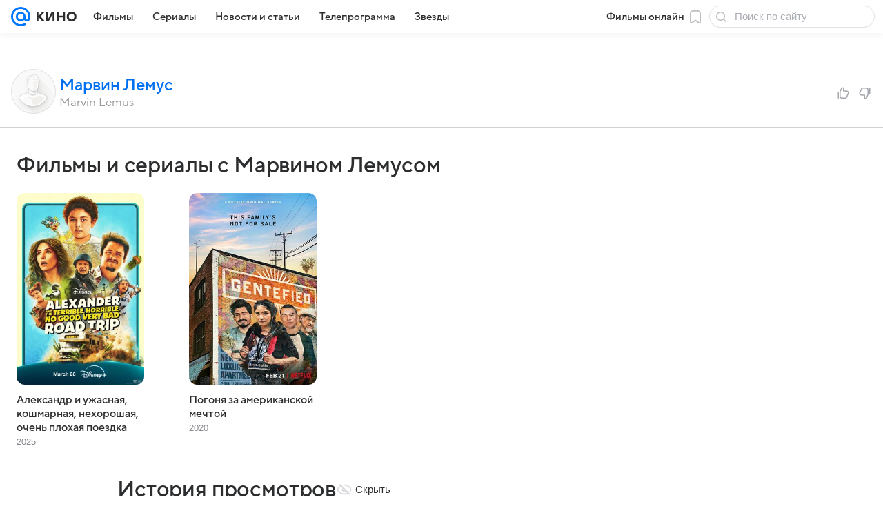

--- FILE ---
content_type: application/javascript; charset=utf-8
request_url: https://media-stat.mail.ru/script/1.0/?autostart=true&entity_id=806659&entity_type=person&project_uuid=44543638-518e-cf38-8384-cd0310c20ae4
body_size: 7906
content:
(function() {
    const options = { token: 'eyJhbGciOiJkaXIiLCJjdHkiOiJKV1QiLCJlbmMiOiJBMjU2R0NNIiwidHlwIjoiSldUIn0..CKxr3vtDAkz2P_sc.[base64].MORrA7X_Jva-yPdNpbHRMQ', version: '1.0', autostart: true, swipeToSite: false, projectUUID: '44543638-518e-cf38-8384-cd0310c20ae4', entityType: 'article', entityTypeID: 0 };
    return (()=>{"use strict";function e(e,t,i){const n=i||window,o=this.handlers,s=e.split(" ");for(let e=0;e<s.length;e++){const i={el:n,name:"",func:t},r=s[e];i.name=r,"visibilitychange"===r?(i.el=document,document.addEventListener("visibilitychange",t)):n.addEventListener(r,t,!0),o.push(i)}}const t=(e,t)=>{const i=t?"\n    background: #5CD85A;\n    color: #08313A;\n  ":"\n    background: #ffb9b0;\n    color: #702743;\n  ";console.log(`%c MediaStat: ${e} `,i)},i=e=>{t(`Ошибка отправки, причина: ${e.replace(/\r?\n/g,"")}`)},n=e=>{const t=e.getBoundingClientRect(),i=document.body,n=document.documentElement,o=window.pageYOffset||n.scrollTop||i.scrollTop,s=window.pageXOffset||n.scrollLeft||i.scrollLeft,r=n.clientTop||i.clientTop||0,c=n.clientLeft||i.clientLeft||0;return{top:t.top+o-r,left:t.left+s-c}},o=(e,t)=>{const i=t.querySelectorAll(e.cssSels.section),n=[];return i&&i.length&&i.forEach((e=>{n.push(e)})),n},s=e=>{const t=[],i=[];let o=0;return e&&e.length?(o=e.length-1,[].forEach.call(e,(function(e){t.push(e.getBoundingClientRect()),i.push(n(e))}))):(t.push(e.getBoundingClientRect()),i.push(n(e))),{rect:{left:t[0].left,right:t[0].right,top:t[0].top,bottom:t[o].bottom,width:t[0].width||t[0].right-t[0].left,height:i[o].top-i[0].top+(t[o].bottom-t[o].top)},offset:i[0]}},r=e=>!(0===e.offsetWidth&&0===e.offsetHeight),c=(e,t)=>{let i="";const{tagListIgnore:n=[],selectorListIgnore:o=[]}=e;if(3===t.nodeType)i=t.nodeValue;else if(1===t.nodeType&&-1===n.indexOf(t.nodeName)&&!o.some((e=>t.matches(e)))){const n=t.childNodes;for(let t=n.length;t--;)i=c(e,n[t])+" "+i}return i.trim().replace(/\s+/g," ")},l=(e,t)=>t?c(e,t):"",a=(e,t=100,i=!1)=>{let n=null;return(...o)=>{null!==n?clearTimeout(n):i&&e(...o),n="undefined"!=typeof window?window.setTimeout((()=>{i||e(...o),n=null}),t):null}},d=e=>Object.entries(e).map((([e,t])=>`${e}=${t}`)).join("&");function u(e){const t=this,{cssClss:i,accessStyles:n,ACCESS_URL:o}=e;if(t.isDebugMode){const e=document.querySelector(`.${i.access}`);e&&e.remove();const s=document.createElement("form");s.style.cssText=n.root,s.className=i.access,s.method="post",s.action=o;const r=document.createElement("button");r.textContent="Share stat",r.style.cssText=n.button;const c=[{name:"token",value:t.token},{name:"title",value:document.title}],l=document.querySelector('meta[name="description"]');l&&c.push({name:"description",value:l.content});const a=document.querySelector("link[rel='canonical']");a&&c.push({name:"canonical",value:a.href});const d=document.querySelector('meta[property="article:published_time"]');d&&c.push({name:"published_time",value:d.content});for(let e=0;e<c.length;e++){const t=document.createElement("input");t.hidden=!0,t.name=c[e].name,t.value=c[e].value,s.appendChild(t)}s.appendChild(r);const u=document.createDocumentFragment();u.appendChild(s),document.body.appendChild(u)}}const m=new Set;function p(e,n){if("error"===this.requestStatus)return;const o=this,{type:s,orientation:r,initialMarkers:c}=n,l=`${s}:${Date.now()}`,a=(e=>{var t,i,n,o,s,r;const c=(e?[["marker_author",e.marker_author],["canonical",e.canonical],["description",e.description],["published_time",e.published_time],["marker_source",e.marker_source],["title",e.title],["trackerinfo_prefix",e.trackerinfo_prefix]]:[["marker_author",null===(t=document.querySelector('meta[property="marker:author"]'))||void 0===t?void 0:t.content],["canonical",null===(i=document.querySelector('link[rel="canonical"]'))||void 0===i?void 0:i.href],["description",null===(n=document.querySelector('meta[property="og:description"]'))||void 0===n?void 0:n.content],["published_time",null===(o=document.querySelector('meta[property="article:published_time"]'))||void 0===o?void 0:o.content],["marker_source",null===(s=document.querySelector('meta[property="marker:source"]'))||void 0===s?void 0:s.content],["title",null===(r=document.querySelector('meta[property="og:title"]'))||void 0===r?void 0:r.content],["trackerinfo_prefix",Array.from(document.querySelectorAll('meta[property="marker:trackerinfo_prefix"]')).map((e=>e.content))]]).filter((([,e])=>"string"==typeof e||Array.isArray(e)&&!!e.length));return Object.fromEntries(c.map((([e,t])=>Array.isArray(t)?[e,t.map((e=>encodeURIComponent(e)))]:[e,encodeURIComponent(t)])))})(c),{trackerinfo_prefix:p}=a,h=function(e,t){var i={};for(var n in e)Object.prototype.hasOwnProperty.call(e,n)&&t.indexOf(n)<0&&(i[n]=e[n]);if(null!=e&&"function"==typeof Object.getOwnPropertySymbols){var o=0;for(n=Object.getOwnPropertySymbols(e);o<n.length;o++)t.indexOf(n[o])<0&&Object.prototype.propertyIsEnumerable.call(e,n[o])&&(i[n[o]]=e[n[o]])}return i}(a,["trackerinfo_prefix"]);if("process"===o.requestStatus)return void(o.requestString+=`${l},`);let f={e:`${o.requestString}${l}`};o.requestString="","v"===s&&(f=Object.assign(Object.assign(Object.assign({},f),h),{chars:o.charsCount,platform:o.platform,text:o.text}),((e,t,i)=>{if(void 0===i)return;const n="mobile"===t?"1m000d":"1d000d",o=new URL(window.location.href).searchParams.get(e.TRACKER_INFO_UTM_PARAM)||"000";for(const t of i){const i=`${e.TRACKER_INFO_PROTOCOL}://${t}-${n}-${o}.${e.TRACKER_INFO_HOST}`;if(!m.has(i)){const e=new Image;e.src=i,m.add(i),e.remove()}}})(e,o.platform,p)),"horizontal"===r&&s.includes("s")&&(f=Object.assign(Object.assign(Object.assign({},f),h),{slides:o.slidesCount,platform:o.platform})),o.isDebugMode&&t(`Отправляем ${n.type} - ${JSON.stringify(f)}`,!0),o.requestStatus="process",fetch(e.FETCH_URL,{method:"POST",mode:"cors",headers:{Authorization:`Bearer ${o.token}`,"Content-Type":"application/x-www-form-urlencoded"},body:d(f),credentials:"include"}).then((e=>{if(e.status>=400)throw new Error(`Ошибка при запросе ${e.statusText}`);return e.text()})).then((t=>{t&&(o.token=t,o.requestStatus="success",u.call(o,e))})).catch((e=>{i(e.message),o.requestStatus="error"}))}function h(e,i,n,o,s){var r;const c=this,l=c.events,a=null===(r=c.elems.section)||void 0===r?void 0:r.length,d=p.bind(c,e);let u=[i+n];const m=c.marks[n];if(a)try{u=[i+m.meta].concat(["_"+i+n])}catch(e){this.isDebugMode?window.console.error(e):t("Произошла ошибка, подробности в debug mode")}u.forEach((function(e){function n(){-1!==e.indexOf("_")?c.isDebugMode&&t(`Сгенерировано псевдособытие ${e}`,!0):d({initialMarkers:s,orientation:o,type:e})}"s"===i?("horizontal"===o&&(c.isActivePage=!0),l.has(e)||(l.add(e),n())):n()}))}function f(e,t){const i="horizontal"===t,n="vertical"===t,o=this,s=o.elems,c=e.timeouts.hit,l=o.timers.hit;l&&clearTimeout(l),i&&"number"!=typeof o.currentSlide||n&&"number"!=typeof o.readingSection||(o.timers.hit=window.setTimeout((function l(){const a=[].every.call(s.section?s.section:s.article,r);o.isStarted&&o.isActivePage&&(i&&"number"==typeof o.currentSlide&&h.call(o,e,"t",o.currentSlide,t),n&&"number"==typeof o.readingSection&&a&&h.call(o,e,"t",o.readingSection+1,t)),o.timers.hit=window.setTimeout(l,c)}),c))}function g(e,t){const{elems:i,isActivePage:n,isInited:o,isStarted:s,marks:c,sizes:l,readingSection:a}=this,d=i.section&&i.section.length,u=[].every.call(d?i.section:i.article,r);if(!(n&&o&&s&&u))return;const m=e.dimensions.vertical,p={top:window.pageYOffset||document.body.scrollTop||document.documentElement.scrollTop,left:window.pageXOffset||document.body.scrollLeft||document.documentElement.scrollLeft,width:window.innerWidth||document.documentElement.clientWidth||document.body.clientWidth,height:window.innerHeight||document.documentElement.clientHeight||document.body.clientHeight};let g=p[m.viewport.start],y=p[m.viewport.size];i.parent!=document.body&&(g=l.parent.offset[m.parent.offsetStart],y=Math.min(y,i.parent[m.parent.clientSize]));const b=g+y*e.triggerArea,S=g+y,v=d?i.section.length-1:e.section.count,w=d?c[v].pos:l.article.offset[m.article.start]+l.article.rect[m.article.size],k={reading:a,current:null};for(let i=0;i<c.length;i++){const n=c[i];n.pos<S&&(h.call(this,e,"s",i+1,t),i<v&&(0===i||n.pos<b)&&(k.current=i))}w<g&&(k.current=null),k.current!=k.reading&&(this.readingSection=k.current,f.call(this,e,t))}function y(e,i,n,o){const s=this,r="vertical"===i;"boolean"!=typeof n&&(n=document.hasFocus()),s.isActivePage=n,s.isDebugMode&&t(`пользователь ${n?"активен":"не активен"} ${o?"(активность:"+o+")":""}`,!0),r&&n&&s.isStarted&&g.call(s,e,i)}function b(){const e=this;e.isStarted&&(e.isActivePage=!1,e.isDebugMode&&t("пользователь не активен",!0))}function S(t,i,n){const o="vertical"===n,s=this,{elems:r}=s,c=r.parent,l=t.timeouts,d=i.recalculate,u=e.bind(this);u("resize",a(d,l.resize));const m=a(b.bind(this),l.sleep);if(o){const e=g.bind(this,t,n);document.body!==c?u("scroll",a((function(){s.isActivePage=!0,m(),d(),e()}),l.scroll),c):u("scroll",a(e,l.scroll))}u("load",d),u("hashchange",i.checkHash),u("visibilitychange blur focus",(function(e){m();const i=e.type,o=i in t.events_map?t.events_map[i]:!document.hidden;y.call(s,t,n,o,i)})),u("load resize scroll click touchstart keydown hashchange",a(function(e){m(),y.call(s,t,n,null,e.type)}.bind(this),300,!0)),m()}function v(e,t,i){if("horizontal"===t)return;const{dictionary:n,dimensions:o,cssClss:s}=e,r=o[t],c=this.marks;let l=this.nodes;l||(l=[]);const a=e=>{const t=r.mark.style,i=document.createElement("div");if(i.classList.add(s.mark),i.style.cssText=t.mark,!e){const e=document.createElement("span");e.style.cssText=t.label,i.appendChild(e)}return i};if(i){const e=[],t=document.createDocumentFragment();let i="";const o=Math.max(l.length,c.length);for(let s=0;s<o;s++){const u=c[s];let m=l[s],p=l[o-1];u&&(m||(m=a(),t.appendChild(m)),p||(p=a(!0),t.appendChild(p)),m.style[r.mark.pos]=u.pos+"px",u.posEnd&&(p.style[r.mark.pos]=u.posEnd+"px"),d=s+1,i=n.section+" "+d,m.firstChild&&(m.firstChild.textContent=i),e[s]=m,e.push(p))}document.body.appendChild(t),l=e}else if(l.length){for(let e=0;e<l.length;e++)document.body.removeChild(l[e]);l=null}var d;this.nodes=l}function w(e,t){const i=this;document.location.hash.slice(1)===e.debugHash&&(i.isStarted&&v.call(i,e,t),i.isDebugMode=!0)}function k(e,t){const i=this,n=i.elems,c=e.dimensions.vertical,l=e.timeouts.size;let a=document.documentElement[c.page.scrollSize],d=i.sizes.parent.rect[c.parent.size];!function u(){const m=document.documentElement[c.page.scrollSize],p=s(n.parent).rect[c.parent.size],h=n.section&&n.section.length,f=[].every.call(h?n.section:n.article,r);m===a&&d===p||!f||(a=m,d=p,h&&(n.section=o(e,i.elems.parent)),t()),i.timers.size=window.setTimeout(u,l)}()}function x(){this.platform=(()=>{if((window.innerWidth||document.documentElement.clientWidth||document.body.clientWidth)<=600)return"mobile";const e=navigator.userAgent,t=[/iPhone/i,/iPod/i,/iPad/i,/Android/i,/IEMobile/i,/(?=.*\bWindows\b)(?=.*\bARM\b)/i,/BlackBerry/i,/BB10/i,/Opera Mini/i,/(CriOS|Chrome)(?=.*\bMobile\b)/i,/(?=.*\bFirefox\b)(?=.*\bMobile\b)/i,/(?:Nexus 7|BNTV250|Kindle Fire|Silk|GT-P1000)/i];for(let i=0,n=t.length;i<n;++i)if(t[i].test(e))return"mobile";return"desktop"})(),this.isDebugMode&&t(`Опция platform определена как ${this.platform}`,!0)}function C(){const e=this.timers;Object.values(e).forEach((e=>{clearTimeout(e)}))}function _(){this.handlers.forEach((function(e){const t=e.func,i=e.name;e.el.removeEventListener(i,t)}))}function A(){const e=this;e.isStarted||(_.call(e),C.call(e))}function O(e){const{elems:t}=this,i={};for(const e in t){let n=t[e];if(Object.prototype.hasOwnProperty.call(t,e)&&n)if("section"===e&&(n||[]).length){i[e]=[];for(let t=0;t<n.length;t++)i[e][t]=s(n[t])}else{if("article"===e){const e=(n||{}).length;"number"==typeof e&&e>2&&(n=[n[0],n[e-1]])}i[e]=s(n)}}if(e){const{article:e,section:t}=i,n=t.length-1;e.swipeToSiteWidth=e.rect.width-t[n].rect.width}this.sizes=i}const E=function(e,t){const{sizes:i,elems:n,marks:o}=this,{dimensions:s,section:r}=e,c=s[t],l=o||{};let a,d,u;if(n.section&&n.section.length)for(a=n.section.length,d=0;d<a;d++){const e=i.section[d],t=e.offset[c.section.start];u=l[d],u||(u={}),u.meta=d+1,u.pos=t,d===a-1&&(u.posEnd=t+e.rect[c.section.size]-4),l[d]=u}else{a=r.count;const e=i.article.offset[c.article.start],t=i.article.rect[c.article.size];let n=t/a;for(n<r.minSize&&(a=Math.floor(t/r.minSize),n=t/a),d=0;d<a;d++)u=l[d],u||(u={}),u.pos=e+n*d,d===a-1&&(u.posEnd=e+t),l[d]=u}this.marks=l};function T(e){const i=this;i.isInited||t("Предварительная инициализация не пройдена");const n=i.isStarted;let o=e;"boolean"==typeof e?n===e&&t("Ошибка при настройке активности модуля"):o=!n,i.isStarted=o}function z(e){const t=l(e,this.elems.article);this.charsCount=t.length}function I(e,i){var n;const s=this,{cssSels:r}=e;if(s.elems.parent=document.querySelector(r.scrollCont)||document.querySelector("body"),s.elems.parent)if(s.elems.article=s.elems.parent.querySelector(r.article),"horizontal"===i)s.elems.section=o(e,s.elems.parent),(null===(n=s.elems.section)||void 0===n?void 0:n.length)||t(`Не найдено ни одной секции ${r.section}`),s.elems.article||t(`На странице отсутствует контейнер для статьи-диафильма ${r.article}`);else if(s.elems.article||(s.elems.article=s.elems.parent.querySelector("article")),s.elems.article||t(`На странице отсутствует контейнер для статьи ${r.article} или <article>`),options.entityID){const t=s.elems.parent.querySelector(`[${e.dataAttrs.article}="${options.entityID}"]`);t&&(s.elems.article=t)}}const M={MODULE_NAME:"__mediaStat",FETCH_URL:"https://media-stat.mail.ru/metrics/1.0/",FETCH_TOKEN_URL:"https://media-stat.mail.ru/token/1.0/",ACCESS_URL:"https://media-stat.mail.ru/grant_access/1.0/",TRACKER_INFO_HOST:"pms.mail.ru",TRACKER_INFO_PROTOCOL:"https",TRACKER_INFO_UTM_PARAM:"utm_partner_id",cssSels:{scrollCont:".js-media-stat-container",article:".js-media-stat-article",section:".js-media-stat-section"},dataAttrs:{article:"data-media-stat-entityid"},cssClss:{mark:"js-media-stat-mark",access:"js-media-stat-access"},tagListIgnore:["TEXTAREA","SCRIPT","STYLE","IMG"],selectorListIgnore:['[article-item-type="article-extender"]','[article-item-type="contentroll"]','[article-item-type="footer-placeholder"]','[article-item-type="link_teaser"]','[article-item-type="picture"]','[article-item-type="trend-video"]','[article-item-type="conversionlink"]','[article-item-type="embed"]','[data-logger="Breadcrumbs"]'],debugHash:"media-stat-debug",timeouts:{sleep:3e4,hit:5e3,size:2e3,scroll:300,resize:300},triggerArea:.66,section:{minSize:0,count:3},accessStyles:{root:"position: fixed;top: 50%;left: 16px;z-index: 9999;",button:"border: none;background: #ccc;color: #08313a;background: #5cd85a;padding: 10px;border-radius: 4px;"},dimensions:{vertical:{viewport:{start:"top",size:"height"},page:{scrollSize:"scrollHeight"},parent:{offsetStart:"top",clientSize:"clientHeight",size:"height"},article:{start:"top",size:"height"},section:{start:"top",size:"height"},mark:{pos:"top",style:{mark:"position: absolute; left: 0px; right: 0px; height: 4px; z-index: 9999; background: #5CD85A;",label:"position: absolute;top: -34px;left: 16px;font-family: Arial;font-size: 14px;color: #08313A;background: #5CD85A;padding: 8px;height: 20px;display: inline-block;border-radius: 4px;"}}},horizontal:{viewport:{start:"left",size:"width"},page:{scrollSize:"scrollWidth"},parent:{offsetStart:"left",clientSize:"clientWidth",size:"width"},article:{start:"left",size:"width"},section:{start:"left",size:"width"},mark:{pos:"left",style:{mark:"position: absolute;bottom: 0px;top: 0px;width: 4px;z-index: 9999;background: #5CD85A;left: 0px;",label:"position: relative;top: 0px;left: 0px;width: 120px;font-family: Arial;font-size: 14px;color: #08313A;background: #5CD85A;line-height: 32px;padding: 0px 16px;display: inline-block;border-radius: 3px;"}}}},dictionary:{section:"Начало секции",noArticle:{title:"Предупреждение",text:"на странице отсутствует контейнер для статьи"}},events_map:{focus:!0,focusin:!0,pageshow:!0,blur:!1,focusout:!1,pagehide:!1},textWordsCount:200},R="vertical";let D={};const L=()=>{O.call(D),E.call(D,M,R),v.call(D,M,R,D.isDebugMode),D.isStarted&&g.call(D,M,R)},P=()=>{D={isInited:!1,isStarted:!1,isDebugMode:!1,isActivePage:!1,platform:void 0,token:options.token,elems:{parent:null,article:null,section:null},charsCount:0,slidesCount:0,nodes:[],marks:[],sizes:{},timers:{},readingSection:null,handlers:[],events:new Set,requestString:"",requestStatus:"initial"},w.call(D,M,R),x.call(D),D.isInited=!0},$=e=>{I.call(D,M,R),z.call(D,M),function(e,t){const i=l(t,e.elems.article).split(" ").slice(0,t.textWordsCount).join(" ");e.text=encodeURIComponent(i)}(D,Object.assign(Object.assign({},M),{tagListIgnore:[...M.tagListIgnore,"header"]})),S.call(D,M,{recalculate:L.bind(D),checkHash:w.bind(D,M,R)},R),L(),y.call(D,M,R),k.call(D,M,L),p.call(D,M,{orientation:R,type:"v",initialMarkers:null==e?void 0:e.markers}),T.call(D,!0)};(()=>{const e=()=>{window[M.MODULE_NAME]=function(){try{P(),options.autostart?$():A.call(D)}catch(e){D.isDebugMode?window.console.error(e):t("Произошла ошибка, подробности в debug mode")}return{start:e=>{if(D.isInited)if(!e.markers||e.markers.title&&e.markers.canonical)try{if(D.isStarted)return void t("start API, модуль уже запущен, для использования start сначала необходимо сделать stop");const n={project_uuid:options.projectUUID,entity_type:options.entityType,entity_type_id:options.entityTypeID};e.entityId&&(n.entity_id=e.entityId),e.model&&(n.model=e.model),fetch(M.FETCH_TOKEN_URL,{method:"POST",mode:"cors",headers:{"Content-Type":"application/x-www-form-urlencoded"},body:d(n)}).then((e=>{if(e.status>=400)throw e.text();return e.text()})).then((i=>{i&&(options.entityID=e.entityId,options.token=i,D.isDebugMode&&t("start API, работа модуля запущена",!0),P(),$(e),y.call(D,M,R))})).catch((e=>{e.then((e=>{i(e)}))}))}catch(e){window.console.error(e)}else t("start API, поля `markers.title` и `markers.canonical` обязательны и не могут быть пустыми")},stop:()=>{T.call(D,!1),v.call(D,M,R,!1),A.call(D),D.isDebugMode&&t("stop API, работа модуля остановлена",!0)},pause:()=>{T.call(D,!1),D.isDebugMode&&t("pause API, работа модуля приостановлена",!0)},continue:()=>{T.call(D,!0),D.isDebugMode&&t("continue API, работа модуля продолжена",!0)},isActive:()=>D.isStarted}}()};"loading"===document.readyState?document.addEventListener("DOMContentLoaded",e):e()})()})();
}());